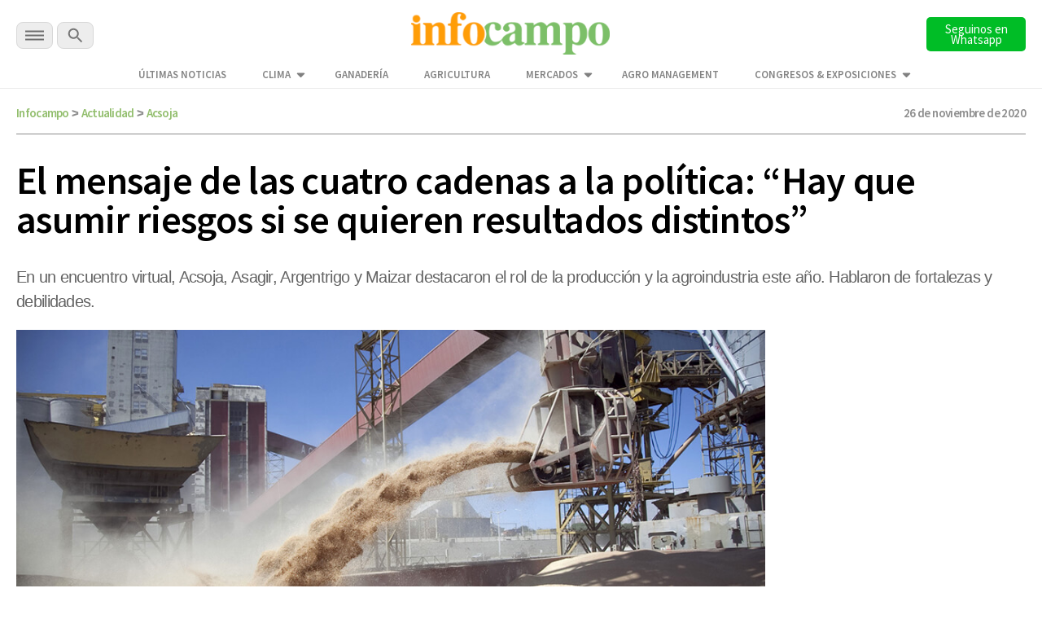

--- FILE ---
content_type: text/html; charset=utf-8
request_url: https://www.google.com/recaptcha/api2/aframe
body_size: 135
content:
<!DOCTYPE HTML><html><head><meta http-equiv="content-type" content="text/html; charset=UTF-8"></head><body><script nonce="v5uYbd39vaxOgQsMfxpDdg">/** Anti-fraud and anti-abuse applications only. See google.com/recaptcha */ try{var clients={'sodar':'https://pagead2.googlesyndication.com/pagead/sodar?'};window.addEventListener("message",function(a){try{if(a.source===window.parent){var b=JSON.parse(a.data);var c=clients[b['id']];if(c){var d=document.createElement('img');d.src=c+b['params']+'&rc='+(localStorage.getItem("rc::a")?sessionStorage.getItem("rc::b"):"");window.document.body.appendChild(d);sessionStorage.setItem("rc::e",parseInt(sessionStorage.getItem("rc::e")||0)+1);localStorage.setItem("rc::h",'1768678232351');}}}catch(b){}});window.parent.postMessage("_grecaptcha_ready", "*");}catch(b){}</script></body></html>

--- FILE ---
content_type: application/javascript
request_url: https://www.infocampo.com.ar/wp-content/themes/infocampo/js/lazy-images.js
body_size: -152
content:
document.addEventListener("DOMContentLoaded", function() {
      var lazyImages = [].slice.call(document.querySelectorAll("img.lazy"));

      if ("IntersectionObserver" in window && "IntersectionObserverEntry" in window && "intersectionRatio" in window.IntersectionObserverEntry.prototype) {
        
            let lazyImageObserver = new IntersectionObserver(function(entries, observer) {
                  entries.forEach(function(entry) {
                if (entry.isIntersecting) {
                      let lazyImage = entry.target;
                      lazyImage.src = lazyImage.dataset.src;
                      lazyImage.classList.remove("lazy");
                      lazyImageObserver.unobserve(lazyImage);
                }
              });
        });

        lazyImages.forEach(function(lazyImage) {
              lazyImageObserver.observe(lazyImage);
        });
      }
});